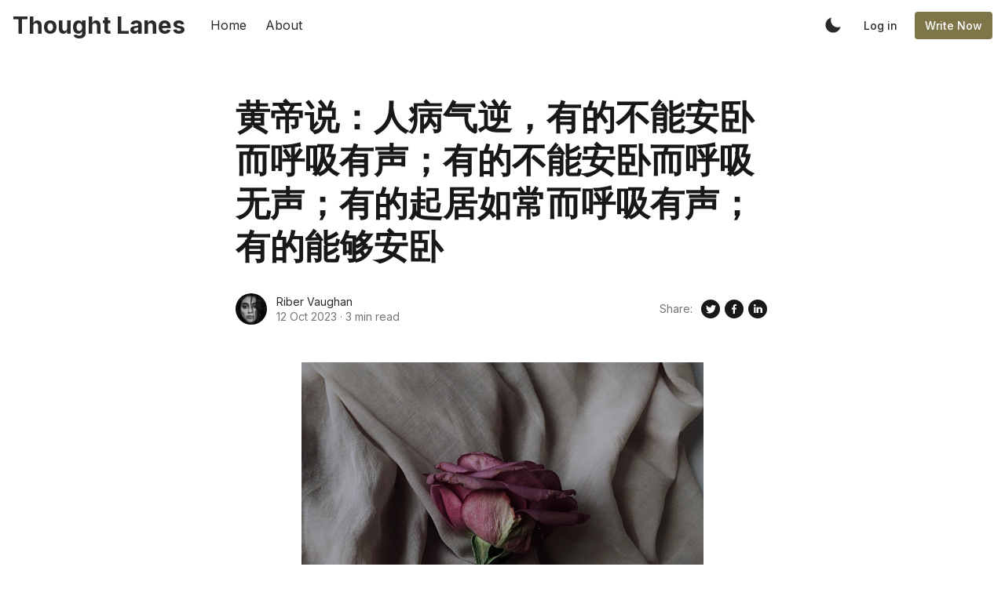

--- FILE ---
content_type: text/html; charset=utf-8
request_url: https://riber-vaughan.thoughtlanes.net/huang-di-shuo-ren-bing-qi-ni-you-de-bu-neng-an-wo-er-hu-xi-you-sheng-you-de-bu-neng-an-wo-er-hu-xi-wu-sheng-you-de-qi-ju-ru-chang-er-hu-xi-you-sheng-you-de-neng-gou-an-wo-1697135510/
body_size: 12751
content:
<!DOCTYPE html>
<!--
    Design by:
    ——————————
        GODO FREDO
        ✉ https://godofredo.ninja
        ✎ @GodoFredoNinja
        ✈ Lima - Perú
-->
<html lang="en">
<head>
    <meta charset="utf-8" />
    <meta http-equiv="X-UA-Compatible" content="IE=edge" />

    <title>黄帝说：人病气逆，有的不能安卧而呼吸有声；有的不能安卧而呼吸无声；有的起居如常而呼吸有声；有的能够安卧</title>

    <meta name="HandheldFriendly" content="True" />
    <meta name="viewport" content="width=device-width, initial-scale=1">

    <script>
        if (localStorage.theme === 'dark' || (!('theme' in localStorage) && window.matchMedia('(prefers-color-scheme: dark)').matches)) {
            document.querySelector('html').classList.add('dark');
        } else {
            document.querySelector('html').classList.remove('dark');
        }
    </script>

    <link rel="preload" href="https://fonts.googleapis.com/css2?family=Inter:wght@400;500;600;700&family=PT+Serif:ital,wght@0,400;0,700;1,400&display=swap" as="style" onload="this.onload=null;this.rel='stylesheet'"/>
    <noscript><link rel="preconnect" href="https://fonts.gstatic.com"><link href="https://fonts.googleapis.com/css2?family=Inter:wght@400;500;600;700&family=PT+Serif:ital,wght@0,400;0,700;1,400&display=swap" rel="stylesheet"></noscript>

    <link rel="stylesheet" type="text/css" href="/assets/styles/main.css?v=e698923c50"/>

    <meta name="referrer" content="no-referrer-when-downgrade" />
    
    <meta property="og:site_name" content="Thought Lanes" />
    <meta property="og:type" content="article" />
    <meta property="og:title" content="黄帝说：人病气逆，有的不能安卧而呼吸有声；有的不能安卧而呼吸无声；有的起居如常而呼吸有声；有的能够安卧" />
    <meta property="og:description" content="제주출장안마 ；有的不能安卧，也不能行动而气喘；有的不能安卧，卧则气喘。是哪些脏腑发病，使之这样呢？我想知道是什麽缘故。岐伯说：不能安卧而呼吸有声的，是阳明经脉之气上逆。足三阳的经脉，从头到足，都是下行的，现在足阳明经脉之气上逆而行，所以呼吸不利而有声。 제주출장안마 ，胃是六腑之海，胃气亦以下行为顺，若阳明经脉之气逆，胃气便不得循常道而下行，所以不能平卧。《下经》曾说：“胃不和则卧不安。”就是这个意思。若起居如常而呼吸有声的，这是由于肺之脉络不顺，络脉不能随着经脉之气上下，故其气留置于经脉而不行于络脉。但络脉生病是比较轻微的，所以虽呼吸不利有声，但起居如常。若不能安卧，卧则气喘的，是由于水气侵犯所致。水气是循着津液流行的道路而流动的。肾是水脏，主持津液，如肾病不能主水，水气上逆而犯肺，则人即不能平卧而气喘。黄帝说：好。 皇帝内经之素问（疟论篇第三十五）       黄帝问道：一般来说， 제주출장마사지 ，他的修作有一定时间，" />
    <meta property="og:url" content="https://thoughtlanes.net/huang-di-shuo-ren-bing-qi-ni-you-de-bu-neng-an-wo-er-hu-xi-you-sheng-you-de-bu-neng-an-wo-er-hu-xi-wu-sheng-you-de-qi-ju-ru-chang-er-hu-xi-you-sheng-you-de-neng-gou-an-wo-1697135510/" />
    <meta property="og:image" content="https://images.unsplash.com/photo-1562252185-16feebe22b25?crop&#x3D;entropy&amp;cs&#x3D;tinysrgb&amp;fit&#x3D;crop&amp;fm&#x3D;jpg&amp;h&#x3D;600&amp;ixid&#x3D;MnwxfDB8MXxyYW5kb218MHx8cGhvdG98fHx8fHwxNjk3MTM1NTI2&amp;ixlib&#x3D;rb-4.0.3&amp;q&#x3D;80&amp;utm_campaign&#x3D;api-credit&amp;utm_medium&#x3D;referral&amp;utm_source&#x3D;unsplash_source&amp;w&#x3D;800" />
    <meta property="article:published_time" content="2023-10-12T18:32:08.000Z" />
    <meta property="article:modified_time" content="2023-10-12T18:32:08.000Z" />
    <meta property="article:publisher" content="https://www.facebook.com/ghost" />
    <meta name="twitter:card" content="summary_large_image" />
    <meta name="twitter:title" content="黄帝说：人病气逆，有的不能安卧而呼吸有声；有的不能安卧而呼吸无声；有的起居如常而呼吸有声；有的能够安卧" />
    <meta name="twitter:description" content="제주출장안마 ；有的不能安卧，也不能行动而气喘；有的不能安卧，卧则气喘。是哪些脏腑发病，使之这样呢？我想知道是什麽缘故。岐伯说：不能安卧而呼吸有声的，是阳明经脉之气上逆。足三阳的经脉，从头到足，都是下行的，现在足阳明经脉之气上逆而行，所以呼吸不利而有声。 제주출장안마 ，胃是六腑之海，胃气亦以下行为顺，若阳明经脉之气逆，胃气便不得循常道而下行，所以不能平卧。《下经》曾说：“胃不和则卧不安。”就是这个意思。若起居如常而呼吸有声的，这是由于肺之脉络不顺，络脉不能随着经脉之气上下，故其气留置于经脉而不行于络脉。但络脉生病是比较轻微的，所以虽呼吸不利有声，但起居如常。若不能安卧，卧则气喘的，是由于水气侵犯所致。水气是循着津液流行的道路而流动的。肾是水脏，主持津液，如肾病不能主水，水气上逆而犯肺，则人即不能平卧而气喘。黄帝说：好。 皇帝内经之素问（疟论篇第三十五）       黄帝问道：一般来说， 제주출장마사지 ，他的修作有一定时间，" />
    <meta name="twitter:url" content="https://thoughtlanes.net/huang-di-shuo-ren-bing-qi-ni-you-de-bu-neng-an-wo-er-hu-xi-you-sheng-you-de-bu-neng-an-wo-er-hu-xi-wu-sheng-you-de-qi-ju-ru-chang-er-hu-xi-you-sheng-you-de-neng-gou-an-wo-1697135510/" />
    <meta name="twitter:image" content="https://images.unsplash.com/photo-1562252185-16feebe22b25?crop&#x3D;entropy&amp;cs&#x3D;tinysrgb&amp;fit&#x3D;crop&amp;fm&#x3D;jpg&amp;h&#x3D;600&amp;ixid&#x3D;MnwxfDB8MXxyYW5kb218MHx8cGhvdG98fHx8fHwxNjk3MTM1NTI2&amp;ixlib&#x3D;rb-4.0.3&amp;q&#x3D;80&amp;utm_campaign&#x3D;api-credit&amp;utm_medium&#x3D;referral&amp;utm_source&#x3D;unsplash_source&amp;w&#x3D;800" />
    <meta name="twitter:label1" content="Written by" />
    <meta name="twitter:data1" content="Riber Vaughan" />
    <meta name="twitter:site" content="@ghost" />
    <meta property="og:image:width" content="800" />
    <meta property="og:image:height" content="600" />
    
    <link rel="alternate" type="application/rss+xml" title="Thought Lanes" href="https://thoughtlanes.net/rss/" />
    <script defer src="https://unpkg.com/@tryghost/portal@~1.22.0/umd/portal.min.js" data-ghost="https://thoughtlanes.net/" crossorigin="anonymous"></script><style id="gh-members-styles">.gh-post-upgrade-cta-content,
.gh-post-upgrade-cta {
    display: flex;
    flex-direction: column;
    align-items: center;
    font-family: -apple-system, BlinkMacSystemFont, 'Segoe UI', Roboto, Oxygen, Ubuntu, Cantarell, 'Open Sans', 'Helvetica Neue', sans-serif;
    text-align: center;
    width: 100%;
    color: #ffffff;
    font-size: 16px;
}

.gh-post-upgrade-cta-content {
    border-radius: 8px;
    padding: 40px 4vw;
}

.gh-post-upgrade-cta h2 {
    color: #ffffff;
    font-size: 28px;
    letter-spacing: -0.2px;
    margin: 0;
    padding: 0;
}

.gh-post-upgrade-cta p {
    margin: 20px 0 0;
    padding: 0;
}

.gh-post-upgrade-cta small {
    font-size: 16px;
    letter-spacing: -0.2px;
}

.gh-post-upgrade-cta a {
    color: #ffffff;
    cursor: pointer;
    font-weight: 500;
    box-shadow: none;
    text-decoration: underline;
}

.gh-post-upgrade-cta a:hover {
    color: #ffffff;
    opacity: 0.8;
    box-shadow: none;
    text-decoration: underline;
}

.gh-post-upgrade-cta a.gh-btn {
    display: block;
    background: #ffffff;
    text-decoration: none;
    margin: 28px 0 0;
    padding: 8px 18px;
    border-radius: 4px;
    font-size: 16px;
    font-weight: 600;
}

.gh-post-upgrade-cta a.gh-btn:hover {
    opacity: 0.92;
}</style>
    <script defer src="/public/cards.min.js?v=e698923c50"></script><style>:root {--ghost-accent-color: #7e7549;}</style>
    <link rel="stylesheet" type="text/css" href="/public/cards.min.css?v=e698923c50">

    
</head>
<body class="is-article">
    <div class="simply-viewport flex flex-col justify-start">
        <header class="header js-header h-16 w-full text-sm flex items-center sticky top-0 z-20">
    <div class="header-wrap mx-auto flex items-center flex-auto px-4 w-full max-w-extreme">
        <div class="header-left mr-5 flex flex-none items-center">
            <a href="https://thoughtlanes.net"
                class="header-logo inline-block leading-none godo-tracking"
                data-event-category="Header"
                data-event-action="Logo"
                data-event-label="Click"
                data-event-non-interaction="true">
                    <span class="text-3xl font-bold text-logo">Thought Lanes</span>
            </a>
        </div>

                

<nav class="header-center mainMenu relative flex items-center pr-5 flex-grow overflow-auto lg:overflow-visible">
    <ul itemscope
        itemtype="http://www.schema.org/SiteNavigationElement"
        class="nav hidden lg:flex whitespace-nowrap">

        <li itemprop="name">
            <a itemprop="url"
                href="https://thoughtlanes.net/"
                class="mainMenu-link godo-tracking h-16 flex items-center p-3 text-base text-header-link hover:text-primary"
                data-event-category="Header"
                data-event-action="Menu"
                data-event-label="Home"
                data-event-non-interaction="true">
                Home
            </a>
        </li>
        <li itemprop="name">
            <a itemprop="url"
                href="https://thoughtlanes.net/about/"
                class="mainMenu-link godo-tracking h-16 flex items-center p-3 text-base text-header-link hover:text-primary"
                data-event-category="Header"
                data-event-action="Menu"
                data-event-label="About"
                data-event-non-interaction="true">
                About
            </a>
        </li>


    </ul>
</nav>



        <div class="header-right flex-none flex justify-end items-center">
            <a role="button" class="js-dark-mode button is-white items-center mr-2" aria-label="Dark and Light Mode">
                <svg class="icon icon--moon m-0" style="margin-right:calc(-0.5em - 1px)"><use xlink:href="#icon-moon"></use></svg>
                <svg class="icon icon--sunny m-0 hidden" style="margin-left:calc(-0.5em - 1px)"><use xlink:href="#icon-sunny"></use></svg>
            </a>

            <a href="javascript:;"
                role="button"
                aria-label="Toggle Search"
                class="js-modal-button godo-tracking hidden button is-white mr-2"
                data-target="modal-search"
                aria-haspopup="true"
                data-event-category="Header"
                data-event-action="Search"
                data-event-label="Click"
                data-event-non-interaction="true">
                <svg class="icon icon--search"><use xlink:href="#icon-search"></use></svg>
            </a>

            
<a class="button is-white mr-2 text-sm font-medium hidden md:flex" href="/ghost/#/signin">Log in</a>
<a class="button is-primary text-sm font-medium hidden md:flex" href="/ghost/#/signup/3fde">Write Now</a>



            <a href="javascript:;" role="button" aria-label="Show Navigation Menu" class="js-menu-toggle menu-burger button is-white relative lg:hidden"><span></span><span></span><span></span></a>
        </div>
    </div>
</header>

<div class="nav-mob fixed inset-0 pt-16 header-bg h-screen z-10 w-full text-center overflow-y-auto lg:hidden">
    <div class="nav-mob-wrap absolute inset-0 top-16 pt-5 flex flex-col">

        
        <div class="py-4 flex justify-center md:hidden">
            <a data-portal="signin" class="button mr-2 is-black text-sm font-medium" href="#">Log in</a>
            <a data-portal="account/plans" class="button is-primary text-sm font-medium" href="#">Subscribe</a>
        </div>
        


        <div class="py-4 flex-auto">

<ul>
    <li>
        <a href="https://thoughtlanes.net/" class="block px-5 py-2 font-medium text-22 leading-tight">Home</a>
    </li>
    <li>
        <a href="https://thoughtlanes.net/about/" class="block px-5 py-2 font-medium text-22 leading-tight">About</a>
    </li>
</ul>

</div>

        <div class="js-social-media social-media nav-mob-social-media social-media is-inline py-4">
    <a class="godo-tracking p-2 inline-block hover:opacity-70"
        data-event-category="Header"
        data-event-action="Social"
        data-event-label="Facebook"
        data-event-non-interaction="true"
        title="Facebook ghost"
        aria-label="Facebook ghost"
        href="https://www.facebook.com/ghost"
        target="_blank"
        rel="noopener noreferrer">
        <svg class="icon icon--facebook"><use xlink:href="#icon-facebook"></use></svg>
    </a>

    <a class="godo-tracking p-2 inline-block hover:opacity-70"
        data-event-category="Header"
        data-event-action="Social"
        data-event-label="Twitter"
        data-event-non-interaction="true"
        title="Twitter @ghost"
        aria-label="Twitter @ghost"
        href="https://twitter.com/ghost"
        target="_blank"
        rel="noopener noreferrer">
        <svg class="icon icon--twitter"><use xlink:href="#icon-twitter"></use></svg>
    </a>
</div>    </div>
</div>

        

        <main class="simply-main relative min-h-lg">



<article class="post py-vmin8 relative">
    <header class="post-header godo-canvas">
        
<h1 class="post-title text-32 md:text-4xl lg:text-44 text-title leading-tight">黄帝说：人病气逆，有的不能安卧而呼吸有声；有的不能安卧而呼吸无声；有的起居如常而呼吸有声；有的能够安卧</h1>


<div class="post-share flex flex-col md:flex-row mt-8">
    <div class="hh flex items-center flex-auto relative leading-snug z-4">

    <ul class="flex flex-wrap flex-none mr-3 -space-x-2">
        <li>
            <a href="/author/riber-vaughan/" title="Go to the profile of Riber Vaughan">
                <img class="object-cover rounded-full h-10 w-10"
                    src="https://images.unsplash.com/photo-1587677171791-8b93c752999b?crop&#x3D;entropy&amp;cs&#x3D;tinysrgb&amp;fit&#x3D;crop&amp;fm&#x3D;jpg&amp;h&#x3D;400&amp;ixid&#x3D;MnwxfDB8MXxyYW5kb218MHx8ZmFjZXx8fHx8fDE2OTY3NzA1NDA&amp;ixlib&#x3D;rb-4.0.3&amp;q&#x3D;80&amp;utm_campaign&#x3D;api-credit&amp;utm_medium&#x3D;referral&amp;utm_source&#x3D;unsplash_source&amp;w&#x3D;400"
                    alt="Go to the profile of  Riber Vaughan"
                    width="36"
                    height="36"
                />
            </a>
        </li>
    </ul>

    <div class="flex-auto overflow-hidden">
        <div class="hh-author-name text-sm truncate">
        <a href="https://riber-vaughan.thoughtlanes.net/author/riber-vaughan/">Riber Vaughan</a>
        </div>

        <div class="hh-date flex items-center text-gray-500 text-sm">
    <time class="datetime capitalize" datetime="2023-10-12" title="Updated 12 Oct 2023">12 Oct 2023</time>
    <span class="bull mx-1">·</span>
    <span class="readingTime cursor-default" title="3 min read">3 min read</span>
    
</div>    </div>
</div>
    <aside class="post-shasre text-title flex items-center flex-none order-first mb-6 md:mb-0 md:order-none">
    <span class="share-label text-gray-500 text-sm mr-2">Share:</span>
    <a href="https://twitter.com/share?text=%E9%BB%84%E5%B8%9D%E8%AF%B4%EF%BC%9A%E4%BA%BA%E7%97%85%E6%B0%94%E9%80%86%EF%BC%8C%E6%9C%89%E7%9A%84%E4%B8%8D%E8%83%BD%E5%AE%89%E5%8D%A7%E8%80%8C%E5%91%BC%E5%90%B8%E6%9C%89%E5%A3%B0%EF%BC%9B%E6%9C%89%E7%9A%84%E4%B8%8D%E8%83%BD%E5%AE%89%E5%8D%A7%E8%80%8C%E5%91%BC%E5%90%B8%E6%97%A0%E5%A3%B0%EF%BC%9B%E6%9C%89%E7%9A%84%E8%B5%B7%E5%B1%85%E5%A6%82%E5%B8%B8%E8%80%8C%E5%91%BC%E5%90%B8%E6%9C%89%E5%A3%B0%EF%BC%9B%E6%9C%89%E7%9A%84%E8%83%BD%E5%A4%9F%E5%AE%89%E5%8D%A7&amp;url=https://riber-vaughan.thoughtlanes.net/huang-di-shuo-ren-bing-qi-ni-you-de-bu-neng-an-wo-er-hu-xi-you-sheng-you-de-bu-neng-an-wo-er-hu-xi-wu-sheng-you-de-qi-ju-ru-chang-er-hu-xi-you-sheng-you-de-neng-gou-an-wo-1697135510/"
        target="_blank"
        rel="noopener noreferrer"
        class="godo-tracking"
        title="Share on Twitter"
        aria-label="Share on Twitter"
        data-event-category="Article"
        data-event-action="Share"
        data-event-label="Header - Twitter"
        data-event-non-interaction="true">
        <svg width="30" height="30" class="fill-current"><path fill-rule="evenodd" clip-rule="evenodd" d="M15 27a12 12 0 1 0 0-24 12 12 0 0 0 0 24zm4.95-16.17a2.67 2.67 0 0 0-4.6 1.84c0 .2.03.41.05.62a7.6 7.6 0 0 1-5.49-2.82 3 3 0 0 0-.38 1.34c.02.94.49 1.76 1.2 2.23a2.53 2.53 0 0 1-1.2-.33v.04c0 1.28.92 2.36 2.14 2.62-.23.05-.46.08-.71.1l-.21-.02-.27-.03a2.68 2.68 0 0 0 2.48 1.86A5.64 5.64 0 0 1 9 19.38a7.62 7.62 0 0 0 4.1 1.19c4.9 0 7.58-4.07 7.57-7.58v-.39c.52-.36.97-.83 1.33-1.38-.48.23-1 .37-1.53.43.56-.33.96-.86 1.15-1.48-.5.31-1.07.53-1.67.66z"/></svg>
    </a>
    <a href="https://www.facebook.com/sharer/sharer.php?u=https://riber-vaughan.thoughtlanes.net/huang-di-shuo-ren-bing-qi-ni-you-de-bu-neng-an-wo-er-hu-xi-you-sheng-you-de-bu-neng-an-wo-er-hu-xi-wu-sheng-you-de-qi-ju-ru-chang-er-hu-xi-you-sheng-you-de-neng-gou-an-wo-1697135510/"
        target="_blank"
        rel="noopener noreferrer"
        class="godo-tracking"
        title="Share on Facebook"
        aria-label="Share on Facebook"
        data-event-category="Article"
        data-event-action="Share"
        data-event-label="Header - Facebook"
        data-event-non-interaction="true">
        <svg width="30" height="30" viewBox="0 0 30 30" class="fill-current"><path fill-rule="evenodd" clip-rule="evenodd" d="M15 27a12 12 0 1 0 0-24 12 12 0 0 0 0 24zm-1.23-6.03V15.6H12v-2.15h1.77v-1.6C13.77 10 14.85 9 16.42 9c.75 0 1.4.06 1.58.08v1.93h-1.09c-.85 0-1.02.43-1.02 1.05v1.38h2.04l-.27 2.15H15.9V21l-2.13-.03z"/></svg>
    </a>
    <a href="https://www.linkedin.com/shareArticle?mini=true&url=https://riber-vaughan.thoughtlanes.net/huang-di-shuo-ren-bing-qi-ni-you-de-bu-neng-an-wo-er-hu-xi-you-sheng-you-de-bu-neng-an-wo-er-hu-xi-wu-sheng-you-de-qi-ju-ru-chang-er-hu-xi-you-sheng-you-de-neng-gou-an-wo-1697135510/&amp;title=%E9%BB%84%E5%B8%9D%E8%AF%B4%EF%BC%9A%E4%BA%BA%E7%97%85%E6%B0%94%E9%80%86%EF%BC%8C%E6%9C%89%E7%9A%84%E4%B8%8D%E8%83%BD%E5%AE%89%E5%8D%A7%E8%80%8C%E5%91%BC%E5%90%B8%E6%9C%89%E5%A3%B0%EF%BC%9B%E6%9C%89%E7%9A%84%E4%B8%8D%E8%83%BD%E5%AE%89%E5%8D%A7%E8%80%8C%E5%91%BC%E5%90%B8%E6%97%A0%E5%A3%B0%EF%BC%9B%E6%9C%89%E7%9A%84%E8%B5%B7%E5%B1%85%E5%A6%82%E5%B8%B8%E8%80%8C%E5%91%BC%E5%90%B8%E6%9C%89%E5%A3%B0%EF%BC%9B%E6%9C%89%E7%9A%84%E8%83%BD%E5%A4%9F%E5%AE%89%E5%8D%A7"
        target="_blank"
        rel="noopener noreferrer"
        class="godo-trackin"
        title="Share on Linkedin"
        aria-label="Share on Linkedin"
        data-event-category="Article"
        data-event-action="Linkedin"
        data-event-label="Header - Linkedin"
        data-event-non-interaction="true">
        <svg width="30" height="30" class="fill-current"><path fill-rule="evenodd" clip-rule="evenodd" d="M27 15a12 12 0 1 1-24 0 12 12 0 0 1 24 0zm-14.61 5v-7.42h-2.26V20h2.26zm-1.13-8.44c.79 0 1.28-.57 1.28-1.28-.02-.73-.5-1.28-1.26-1.28-.78 0-1.28.55-1.28 1.28 0 .71.49 1.28 1.25 1.28h.01zM15.88 20h-2.5s.04-6.5 0-7.17h2.5v1.02l-.02.02h.02v-.02a2.5 2.5 0 0 1 2.25-1.18c1.64 0 2.87 1.02 2.87 3.22V20h-2.5v-3.83c0-.97-.36-1.62-1.26-1.62-.69 0-1.1.44-1.28.87-.06.15-.08.36-.08.58v4z"/></svg>
    </a>

    <a href="whatsapp://send?text=https://riber-vaughan.thoughtlanes.net/huang-di-shuo-ren-bing-qi-ni-you-de-bu-neng-an-wo-er-hu-xi-you-sheng-you-de-bu-neng-an-wo-er-hu-xi-wu-sheng-you-de-qi-ju-ru-chang-er-hu-xi-you-sheng-you-de-neng-gou-an-wo-1697135510/"
        target="_blank"
        rel="noopener noreferrer"
        class="godo-tracking button is-black rounded-full text-xs w-6 h-6 md:hidden"
        aria-label="Share on WhatSapp"
        data-event-category="Article"
        data-event-action="Share"
        data-event-label="Header - Whatsapp"
        data-event-non-interaction="true">
        <svg class="icon"><use xlink:href="#icon-whatsapp"></use></svg>
    </a>
</aside></div>
        <figure class="post-image block mt-12">
    <img class="mx-auto simply-zoom"
        srcset="https://images.unsplash.com/photo-1562252185-16feebe22b25?crop&#x3D;entropy&amp;cs&#x3D;tinysrgb&amp;fit&#x3D;crop&amp;fm&#x3D;jpg&amp;h&#x3D;600&amp;ixid&#x3D;MnwxfDB8MXxyYW5kb218MHx8cGhvdG98fHx8fHwxNjk3MTM1NTI2&amp;ixlib&#x3D;rb-4.0.3&amp;q&#x3D;80&amp;utm_campaign&#x3D;api-credit&amp;utm_medium&#x3D;referral&amp;utm_source&#x3D;unsplash_source&amp;w&#x3D;800 300w,
                https://images.unsplash.com/photo-1562252185-16feebe22b25?crop&#x3D;entropy&amp;cs&#x3D;tinysrgb&amp;fit&#x3D;crop&amp;fm&#x3D;jpg&amp;h&#x3D;600&amp;ixid&#x3D;MnwxfDB8MXxyYW5kb218MHx8cGhvdG98fHx8fHwxNjk3MTM1NTI2&amp;ixlib&#x3D;rb-4.0.3&amp;q&#x3D;80&amp;utm_campaign&#x3D;api-credit&amp;utm_medium&#x3D;referral&amp;utm_source&#x3D;unsplash_source&amp;w&#x3D;800 600w,
                https://images.unsplash.com/photo-1562252185-16feebe22b25?crop&#x3D;entropy&amp;cs&#x3D;tinysrgb&amp;fit&#x3D;crop&amp;fm&#x3D;jpg&amp;h&#x3D;600&amp;ixid&#x3D;MnwxfDB8MXxyYW5kb218MHx8cGhvdG98fHx8fHwxNjk3MTM1NTI2&amp;ixlib&#x3D;rb-4.0.3&amp;q&#x3D;80&amp;utm_campaign&#x3D;api-credit&amp;utm_medium&#x3D;referral&amp;utm_source&#x3D;unsplash_source&amp;w&#x3D;800 1000w,
                https://images.unsplash.com/photo-1562252185-16feebe22b25?crop&#x3D;entropy&amp;cs&#x3D;tinysrgb&amp;fit&#x3D;crop&amp;fm&#x3D;jpg&amp;h&#x3D;600&amp;ixid&#x3D;MnwxfDB8MXxyYW5kb218MHx8cGhvdG98fHx8fHwxNjk3MTM1NTI2&amp;ixlib&#x3D;rb-4.0.3&amp;q&#x3D;80&amp;utm_campaign&#x3D;api-credit&amp;utm_medium&#x3D;referral&amp;utm_source&#x3D;unsplash_source&amp;w&#x3D;800 2000w"
        sizes="(max-width: 400px) 300px,(max-width: 730px) 600px, (max-width: 1600px) 100vw"
        src="https://images.unsplash.com/photo-1562252185-16feebe22b25?crop&#x3D;entropy&amp;cs&#x3D;tinysrgb&amp;fit&#x3D;crop&amp;fm&#x3D;jpg&amp;h&#x3D;600&amp;ixid&#x3D;MnwxfDB8MXxyYW5kb218MHx8cGhvdG98fHx8fHwxNjk3MTM1NTI2&amp;ixlib&#x3D;rb-4.0.3&amp;q&#x3D;80&amp;utm_campaign&#x3D;api-credit&amp;utm_medium&#x3D;referral&amp;utm_source&#x3D;unsplash_source&amp;w&#x3D;800"
        alt="黄帝说：人病气逆，有的不能安卧而呼吸有声；有的不能安卧而呼吸无声；有的起居如常而呼吸有声；有的能够安卧"
        width="1200"
        height="628"
    />
    
</figure>
    </header>

    <section id="post-body" class="post-body godo-canvas mx-auto relative font-serif"><p><a href="http://budtrader.com/arcade/members/alloywall62/activity/4274181/">제주출장안마</a> ；有的不能安卧，也不能行动而气喘；有的不能安卧，卧则气喘。是哪些脏腑发病，使之这样呢？我想知道是什麽缘故。岐伯说：不能安卧而呼吸有声的，是阳明经脉之气上逆。足三阳的经脉，从头到足，都是下行的，现在足阳明经脉之气上逆而行，所以呼吸不利而有声。 <a href="https://rentry.co/a24cd">제주출장안마</a> ，胃是六腑之海，胃气亦以下行为顺，若阳明经脉之气逆，胃气便不得循常道而下行，所以不能平卧。《下经》曾说：“胃不和则卧不安。”就是这个意思。若起居如常而呼吸有声的，这是由于肺之脉络不顺，络脉不能随着经脉之气上下，故其气留置于经脉而不行于络脉。但络脉生病是比较轻微的，所以虽呼吸不利有声，但起居如常。若不能安卧，卧则气喘的，是由于水气侵犯所致。水气是循着津液流行的道路而流动的。肾是水脏，主持津液，如肾病不能主水，水气上逆而犯肺，则人即不能平卧而气喘。黄帝说：好。<br>皇帝内经之素问（疟论篇第三十五）<br>      黄帝问道：一般来说， <a href="https://click4r.com/posts/g/12357400/">제주출장마사지</a> ，他的修作有一定时间，这是什麽道理？岐伯回答说：疟疾开始发作的时候，先起于毫毛竖立，继而四体不舒，欲的引伸，呵欠连连，乃至寒冷发抖，下颌鼓动，腰脊疼痛；及至寒冷过去，便是全身内外发热，头痛有如破裂，口渴喜欢冷饮。<br>     黄帝道：这是什麽原因引起的？请说明它的道理。岐伯说：这是由于阴阳上下相争，虚实交替而作， <a href="https://hoffmann-martinez-2.hubstack.net/huang-di-shuo-yi-shang-suo-shuo-cong-wen-zhen-zhong-ke-yi-liao-jie-zhi-yu-wang-zhen-ke-jian-you-shi-zen-yang-de-ni-qi-bo-shuo-wu-zang-liu-fu-zai-mian-bu-ge-you-suo-shu-bu-wei-1697128214">제주출장마사지</a> 。阳气并入于阴分，使阴气实而阳气虚，阳明经气虚，就寒冷发抖乃至两颌鼓动；太阳经气虚便腰背头项疼痛；三阳经气都虚，则阴气更胜，阴气胜则骨节寒冷而疼痛，寒从内生，所以内外都觉寒冷。如阴气并入阳分，则阳气实而阴气虚。 <a href="https://ide.geeksforgeeks.org/tryit.php/343af49f-d220-4ae9-b67a-8685ed8b1007">제주출장안마</a> ，阳盛就发生外热；阴主内，阴虚就发生内热，因此外内都发热，热甚的时候就气喘口渴，所以喜欢冷饮。这都是由于夏天伤于暑气，热气过盛，并留藏于皮肤之内，肠胃之外，亦即荣气居留的所在。由于暑热内伏，使人汗孔疏松，腠理开泄，一遇秋凉，汗出而感受风邪，或者由于洗澡时感受水气，风邪水气停留于皮肤之内，与卫气相合并居于卫气流行的所在；而卫气白天行于阳分，夜里行于</p></section>

<footer class="post-footer godo-canvas pt-10">
    
    <aside class="post-shasre text-title flex items-center flex-none md:justify-end ">
    <span class="share-label text-gray-500 text-sm mr-2">Share:</span>
    <a href="https://twitter.com/share?text=%E9%BB%84%E5%B8%9D%E8%AF%B4%EF%BC%9A%E4%BA%BA%E7%97%85%E6%B0%94%E9%80%86%EF%BC%8C%E6%9C%89%E7%9A%84%E4%B8%8D%E8%83%BD%E5%AE%89%E5%8D%A7%E8%80%8C%E5%91%BC%E5%90%B8%E6%9C%89%E5%A3%B0%EF%BC%9B%E6%9C%89%E7%9A%84%E4%B8%8D%E8%83%BD%E5%AE%89%E5%8D%A7%E8%80%8C%E5%91%BC%E5%90%B8%E6%97%A0%E5%A3%B0%EF%BC%9B%E6%9C%89%E7%9A%84%E8%B5%B7%E5%B1%85%E5%A6%82%E5%B8%B8%E8%80%8C%E5%91%BC%E5%90%B8%E6%9C%89%E5%A3%B0%EF%BC%9B%E6%9C%89%E7%9A%84%E8%83%BD%E5%A4%9F%E5%AE%89%E5%8D%A7&amp;url=https://riber-vaughan.thoughtlanes.net/huang-di-shuo-ren-bing-qi-ni-you-de-bu-neng-an-wo-er-hu-xi-you-sheng-you-de-bu-neng-an-wo-er-hu-xi-wu-sheng-you-de-qi-ju-ru-chang-er-hu-xi-you-sheng-you-de-neng-gou-an-wo-1697135510/"
        target="_blank"
        rel="noopener noreferrer"
        class="godo-tracking"
        title="Share on Twitter"
        aria-label="Share on Twitter"
        data-event-category="Article"
        data-event-action="Share"
        data-event-label="Footer - Twitter"
        data-event-non-interaction="true">
        <svg width="30" height="30" class="fill-current"><path fill-rule="evenodd" clip-rule="evenodd" d="M15 27a12 12 0 1 0 0-24 12 12 0 0 0 0 24zm4.95-16.17a2.67 2.67 0 0 0-4.6 1.84c0 .2.03.41.05.62a7.6 7.6 0 0 1-5.49-2.82 3 3 0 0 0-.38 1.34c.02.94.49 1.76 1.2 2.23a2.53 2.53 0 0 1-1.2-.33v.04c0 1.28.92 2.36 2.14 2.62-.23.05-.46.08-.71.1l-.21-.02-.27-.03a2.68 2.68 0 0 0 2.48 1.86A5.64 5.64 0 0 1 9 19.38a7.62 7.62 0 0 0 4.1 1.19c4.9 0 7.58-4.07 7.57-7.58v-.39c.52-.36.97-.83 1.33-1.38-.48.23-1 .37-1.53.43.56-.33.96-.86 1.15-1.48-.5.31-1.07.53-1.67.66z"/></svg>
    </a>
    <a href="https://www.facebook.com/sharer/sharer.php?u=https://riber-vaughan.thoughtlanes.net/huang-di-shuo-ren-bing-qi-ni-you-de-bu-neng-an-wo-er-hu-xi-you-sheng-you-de-bu-neng-an-wo-er-hu-xi-wu-sheng-you-de-qi-ju-ru-chang-er-hu-xi-you-sheng-you-de-neng-gou-an-wo-1697135510/"
        target="_blank"
        rel="noopener noreferrer"
        class="godo-tracking"
        title="Share on Facebook"
        aria-label="Share on Facebook"
        data-event-category="Article"
        data-event-action="Share"
        data-event-label="Footer - Facebook"
        data-event-non-interaction="true">
        <svg width="30" height="30" viewBox="0 0 30 30" class="fill-current"><path fill-rule="evenodd" clip-rule="evenodd" d="M15 27a12 12 0 1 0 0-24 12 12 0 0 0 0 24zm-1.23-6.03V15.6H12v-2.15h1.77v-1.6C13.77 10 14.85 9 16.42 9c.75 0 1.4.06 1.58.08v1.93h-1.09c-.85 0-1.02.43-1.02 1.05v1.38h2.04l-.27 2.15H15.9V21l-2.13-.03z"/></svg>
    </a>
    <a href="https://www.linkedin.com/shareArticle?mini=true&url=https://riber-vaughan.thoughtlanes.net/huang-di-shuo-ren-bing-qi-ni-you-de-bu-neng-an-wo-er-hu-xi-you-sheng-you-de-bu-neng-an-wo-er-hu-xi-wu-sheng-you-de-qi-ju-ru-chang-er-hu-xi-you-sheng-you-de-neng-gou-an-wo-1697135510/&amp;title=%E9%BB%84%E5%B8%9D%E8%AF%B4%EF%BC%9A%E4%BA%BA%E7%97%85%E6%B0%94%E9%80%86%EF%BC%8C%E6%9C%89%E7%9A%84%E4%B8%8D%E8%83%BD%E5%AE%89%E5%8D%A7%E8%80%8C%E5%91%BC%E5%90%B8%E6%9C%89%E5%A3%B0%EF%BC%9B%E6%9C%89%E7%9A%84%E4%B8%8D%E8%83%BD%E5%AE%89%E5%8D%A7%E8%80%8C%E5%91%BC%E5%90%B8%E6%97%A0%E5%A3%B0%EF%BC%9B%E6%9C%89%E7%9A%84%E8%B5%B7%E5%B1%85%E5%A6%82%E5%B8%B8%E8%80%8C%E5%91%BC%E5%90%B8%E6%9C%89%E5%A3%B0%EF%BC%9B%E6%9C%89%E7%9A%84%E8%83%BD%E5%A4%9F%E5%AE%89%E5%8D%A7"
        target="_blank"
        rel="noopener noreferrer"
        class="godo-trackin"
        title="Share on Linkedin"
        aria-label="Share on Linkedin"
        data-event-category="Article"
        data-event-action="Linkedin"
        data-event-label="Footer - Linkedin"
        data-event-non-interaction="true">
        <svg width="30" height="30" class="fill-current"><path fill-rule="evenodd" clip-rule="evenodd" d="M27 15a12 12 0 1 1-24 0 12 12 0 0 1 24 0zm-14.61 5v-7.42h-2.26V20h2.26zm-1.13-8.44c.79 0 1.28-.57 1.28-1.28-.02-.73-.5-1.28-1.26-1.28-.78 0-1.28.55-1.28 1.28 0 .71.49 1.28 1.25 1.28h.01zM15.88 20h-2.5s.04-6.5 0-7.17h2.5v1.02l-.02.02h.02v-.02a2.5 2.5 0 0 1 2.25-1.18c1.64 0 2.87 1.02 2.87 3.22V20h-2.5v-3.83c0-.97-.36-1.62-1.26-1.62-.69 0-1.1.44-1.28.87-.06.15-.08.36-.08.58v4z"/></svg>
    </a>

    <a href="whatsapp://send?text=https://riber-vaughan.thoughtlanes.net/huang-di-shuo-ren-bing-qi-ni-you-de-bu-neng-an-wo-er-hu-xi-you-sheng-you-de-bu-neng-an-wo-er-hu-xi-wu-sheng-you-de-qi-ju-ru-chang-er-hu-xi-you-sheng-you-de-neng-gou-an-wo-1697135510/"
        target="_blank"
        rel="noopener noreferrer"
        class="godo-tracking button is-black rounded-full text-xs w-6 h-6 md:hidden"
        aria-label="Share on WhatSapp"
        data-event-category="Article"
        data-event-action="Share"
        data-event-label="Footer - Whatsapp"
        data-event-non-interaction="true">
        <svg class="icon"><use xlink:href="#icon-whatsapp"></use></svg>
    </a>
</aside>
    
</footer></article>



</main>

        <footer class="footer-light py-10 lg:pt-16 text-center lg:text-left bg-gray-150">
    <div class="mx-auto max-w-extreme px-4">
        <div class="flex flex-col lg:flex-row justify-between">
            <div class="footer-copy text-sm order-3 mt-8 flex-none lg:text-left lg:order-none lg:mt-0">
                &copy; 2026 Thought Lanes. All rights reserved.
                <div class="mt-2">
                    Design with
                    <svg class="icon animated infinite pulse" style="color:red;width:15px"><use xlink:href="#icon-heart"></use></svg>
                    by
                    <a href="https://godofredo.ninja" class="hover:text-primary" title="Developer FullStack.">@GodoFredoNinja</a>
                </div>
            </div>

            <div class="mx-8">
<nav class="menu-secondary">
    <ul itemscope itemtype="http://www.schema.org/SiteNavigationElement" role="menu">

        <li itemprop="name" role="menuitem" class="inline-block ">
            <a itemprop="url" href="#/portal/"
                class="godo-tracking hover:text-primary font-medium p-2 inline-block"
                data-event-category="Footer"
                data-event-action="Menu"
                data-event-label="Sign up"
                data-event-non-interaction="true">Sign up</a>
        </li>

    </ul>
</nav>

</div>

            <div class="js-social-media social-media footer-social-media mt-8 flex-none lg:mt-0 is-inline">
    <a class="godo-tracking p-2 inline-block hover:opacity-70"
        data-event-category="Header"
        data-event-action="Social"
        data-event-label="Facebook"
        data-event-non-interaction="true"
        title="Facebook ghost"
        aria-label="Facebook ghost"
        href="https://www.facebook.com/ghost"
        target="_blank"
        rel="noopener noreferrer">
        <svg class="icon icon--facebook"><use xlink:href="#icon-facebook"></use></svg>
    </a>

    <a class="godo-tracking p-2 inline-block hover:opacity-70"
        data-event-category="Header"
        data-event-action="Social"
        data-event-label="Twitter"
        data-event-non-interaction="true"
        title="Twitter @ghost"
        aria-label="Twitter @ghost"
        href="https://twitter.com/ghost"
        target="_blank"
        rel="noopener noreferrer">
        <svg class="icon icon--twitter"><use xlink:href="#icon-twitter"></use></svg>
    </a>
</div>
        </div>

    </div>
</footer>

        

        
    </div>

    <div id="modal-search" class="js-modal modal search flex flex-col flex-wrap items-center fixed inset-0 z-50">
    <div class="absolute inset-0 bg-modal bg-opacity-60 js-modal-close"></div>

    <div class="button is-black is-circle absolute js-modal-close z-3 lg:hidden" style="top:5px;right:5px">
        <svg class="icon"><use xlink:href="#icon-close"></use></svg>
    </div>

    <div class="modal-content relative z-2 max-w-2xl w-full pt-vw6 px-5 pb-5">
        <div class="search-wrap bg-blank rounded-md shadow-sm">
            <form class="search-form flex w-full items-center text-base px-3 h-12">
                <svg class="icon icon--search"><use xlink:href="#icon-search"></use></svg>
                <input id="search-field" class="w-full is-medium" type="text" placeholder="Search..." aria-label="Search box"/>
            </form>
            <span class="js-search-message search-message text-sm p-2 text-gray-500 leading-none hidden">No results found</span>
            <ul id="search-results" class="search-results mx-auto w-full leading-none overflow-auto"></ul>
        </div>
        <div class="justify-end text-xs leading-none text-white mt-2 hidden md:flex opacity-80">
            <div class=""><span class="p-1 rounded bg-orange inline-block">↑</span> <span class="p-1 rounded bg-orange inline-block">↓</span> Navigate up/down</div>
            <div class="ml-3"><span class="p-1 rounded bg-orange inline-block">Enter</span> Go to article</div>
            <div class="ml-3"><span class="p-1 rounded bg-orange inline-block">Esc</span> Close search</div>
        </div>
    </div>
</div>
    <div class="loadingBar top-0 fixed right-0 left-0 hidden"></div>

    <svg aria-hidden="true" style="position:absolute;width:0;height:0" xmlns="http://www.w3.org/2000/svg" overflow="hidden"><defs><symbol id="icon-link" viewBox="0 0 32 32"><path stroke-linejoin="round" stroke-linecap="round" stroke-width="2.25" d="M13 22H9a6 6 0 110-12h4m6 0h4a6 6 0 110 12h-4m-8.794-6H21.92"/></symbol><symbol id="icon-map" viewBox="0 0 32 32"><path stroke-linejoin="round" stroke-linecap="round" stroke-width="2" d="M28 4L4 15.009h12.5a.5.5 0 01.5.5V28z"/></symbol><symbol id="icon-checkmark" viewBox="0 0 27 32"><path d="M13.333 27.111c6.136 0 11.111-4.974 11.111-11.111S19.47 4.889 13.333 4.889C7.197 4.889 2.222 9.863 2.222 16s4.974 11.111 11.111 11.111zm0 2.222C5.969 29.333 0 23.364 0 16S5.969 2.667 13.333 2.667 26.666 8.636 26.666 16s-5.969 13.333-13.333 13.333zm-1.592-10.398l-4.289-4.287-1.571 1.573 5.861 5.857 9.421-9.443-1.573-1.569-7.849 7.868z"/></symbol><symbol id="icon-sunny" viewBox="0 0 32 32"><path d="M16 24.188a.963.963 0 00-.963.962v2.887a.963.963 0 001.925 0V25.15a.963.963 0 00-.963-.962zM16 3a.963.963 0 00-.963.962v2.887a.963.963 0 001.925 0V3.961a.963.963 0 00-.963-.962zM7.813 16a.963.963 0 00-.963-.963H3.962a.963.963 0 000 1.925H6.85a.963.963 0 00.963-.963zm20.225-.963h-2.887a.963.963 0 000 1.925h2.887a.963.963 0 000-1.926zM9.531 21.506c-.256 0-.5.1-.681.281l-2.044 2.044c-.181.181-.281.425-.281.681a.96.96 0 00.962.962c.256 0 .5-.1.681-.281l2.044-2.044a.966.966 0 000-1.363.96.96 0 00-.681-.281zm12.938-11.012c.256 0 .5-.1.681-.281l2.044-2.044c.181-.181.281-.425.281-.681a.96.96 0 00-.962-.962c-.256 0-.5.1-.681.281l-2.044 2.044c-.181.181-.281.425-.281.681a.96.96 0 00.962.962zm-14.3-3.688c-.181-.181-.425-.281-.681-.281a.96.96 0 00-.962.962c0 .256.1.5.281.681l2.044 2.044c.181.181.425.281.681.281a.96.96 0 00.962-.962c0-.256-.1-.5-.281-.681L8.169 6.806zM23.15 21.788c-.181-.181-.425-.281-.681-.281s-.5.1-.681.281a.966.966 0 000 1.363l2.044 2.044c.181.181.425.281.681.281a.96.96 0 00.962-.962c0-.256-.1-.5-.281-.681l-2.044-2.044zM16 10c-3.306 0-6 2.694-6 6s2.694 6 6 6 6-2.694 6-6-2.694-6-6-6z"/></symbol><symbol id="icon-moon" viewBox="0 0 32 32"><path d="M12.188 7.813c0-1.644.331-3.206.931-4.631-5.7 1.381-9.931 6.513-9.931 12.631 0 7.175 5.825 13 13 13 6.119 0 11.25-4.231 12.631-9.931-1.425.6-2.994.931-4.631.931-6.625 0-12-5.375-12-12z"/></symbol><symbol id="icon-arrow" viewBox="0 0 32 32"><path d="M5.313 17.336h16.232l-7.481 7.481 1.937 1.87 10.688-10.688L16.001 5.311l-1.87 1.87 7.414 7.481H5.313v2.672z"/></symbol><symbol id="icon-close" viewBox="0 0 32 32"><path d="M25.313 8.55l-1.862-1.862-7.45 7.45-7.45-7.45L6.689 8.55l7.45 7.45-7.45 7.45 1.862 1.862 7.45-7.45 7.45 7.45 1.862-1.862-7.45-7.45z"/></symbol><symbol id="icon-comments" viewBox="0 0 32 32"><path d="M26.938 20.038c0-.275.075-.538.206-.762.038-.069.087-.131.131-.194A10.132 10.132 0 0029 13.438C29.019 7.675 24.156 3 18.144 3 12.9 3 8.525 6.569 7.5 11.306c-.15.694-.231 1.4-.231 2.138 0 5.769 4.675 10.569 10.688 10.569.956 0 2.244-.288 2.95-.481s1.406-.45 1.587-.519a1.644 1.644 0 011.212.019l3.544 1.256s.15.063.244.063c.275 0 .5-.219.5-.5a.805.805 0 00-.031-.169l-1.025-3.644z"/><path d="M19.906 24.531c-.225.063-.512.131-.825.2-.656.137-1.494.281-2.125.281-6.012 0-10.688-4.8-10.688-10.569 0-.412.044-.938.094-1.338.037-.269.081-.537.144-.8.063-.281.138-.563.219-.838l-.5.444C4.175 13.698 3 16.249 3 18.905c0 1.831.531 3.594 1.55 5.125.144.219.225.387.2.5s-.744 3.875-.744 3.875a.499.499 0 00.169.481.51.51 0 00.319.113.43.43 0 00.181-.038l3.506-1.381a.972.972 0 01.356-.069s.15-.012.394.081c1.181.462 2.487.75 3.794.75 2.912 0 5.65-1.256 7.506-3.444 0 0 .2-.275.431-.6a9.69 9.69 0 01-.756.231z"/></symbol><symbol id="icon-star" viewBox="0 0 32 32"><path d="M28.938 12h-9.194L16.95 3.662c-.137-.406-.519-.663-.95-.663s-.813.256-.95.663L12.256 12H3c-.55 0-1 .45-1 1 0 .056.006.119.019.169.013.219.112.463.419.706L9.994 19.2l-2.9 8.431c-.144.406 0 .863.344 1.125.181.131.35.244.563.244.206 0 .45-.106.625-.225l7.375-5.256 7.375 5.256c.175.125.419.225.625.225.212 0 .381-.106.556-.244a.99.99 0 00.344-1.125l-2.9-8.431 7.494-5.375.181-.156c.163-.175.325-.412.325-.669 0-.55-.512-1-1.063-1z"/></symbol><symbol id="icon-search" viewBox="0 0 32 32"><path d="M27.719 26.262l-6.675-6.738a9.547 9.547 0 002.094-5.969c0-5.281-4.281-9.563-9.569-9.563S4 8.279 4 13.561s4.281 9.563 9.569 9.563c2.287 0 4.381-.8 6.031-2.137l6.631 6.694a1.025 1.025 0 001.45.038 1.034 1.034 0 00.038-1.456zm-14.15-5.193c-2.006 0-3.894-.781-5.313-2.2s-2.2-3.306-2.2-5.306c0-2.006.781-3.894 2.2-5.306 1.419-1.419 3.306-2.2 5.313-2.2s3.894.781 5.313 2.2a7.46 7.46 0 012.2 5.306 7.438 7.438 0 01-2.2 5.306 7.464 7.464 0 01-5.313 2.2z"/></symbol><symbol id="icon-send" viewBox="0 0 32 32"><path d="M27.244 4.056l-22.944 10a.526.526 0 00.019.956l6.206 3.506a1 1 0 001.144-.113l12.238-10.55c.081-.069.275-.2.35-.125.081.081-.044.269-.113.35L13.556 20.005a.997.997 0 00-.1 1.194l4.056 6.506c.2.394.769.387.95-.012L27.95 4.749a.526.526 0 00-.706-.694z"/></symbol><symbol id="icon-heart" viewBox="0 0 32 32"><path d="M22 3.5h-.063c-2.481 0-4.675 1.313-5.938 3.25-1.262-1.938-3.456-3.25-5.938-3.25h-.063c-3.869.038-7 3.181-7 7.063 0 2.313 1.013 5.594 2.987 8.294 3.763 5.144 10.012 9.644 10.012 9.644s6.25-4.5 10.012-9.644c1.975-2.7 2.988-5.981 2.988-8.294 0-3.881-3.131-7.025-7-7.063z"/></symbol><symbol id="icon-rss" viewBox="0 0 32 32"><path d="M7.494 21.006A3.499 3.499 0 004 24.494c0 1.925 1.569 3.475 3.494 3.475 1.931 0 3.494-1.556 3.494-3.475s-1.563-3.488-3.494-3.488z"/><path d="M4 12v4.994c3 0 5.881.887 8 3.006s3 4.994 3 8h5c0-8.744-7.25-16-16-16z"/><path d="M4 4v4.994c10.688 0 18.994 8.312 18.994 19.006H28C28 14.769 17.25 4 4 4z"/></symbol><symbol id="icon-arrow-forward" viewBox="0 0 32 32"><path d="M18.381 16l-7.944-7.938c-.588-.588-.588-1.537 0-2.119s1.537-.581 2.125 0l9 8.994c.569.569.581 1.481.044 2.069l-9.037 9.056c-.294.294-.681.438-1.063.438s-.769-.144-1.063-.438a1.493 1.493 0 010-2.119l7.938-7.944z"/></symbol><symbol id="icon-twitter" viewBox="0 0 32 32"><path d="M30.75 6.844c-1.087.481-2.25.806-3.475.956a6.079 6.079 0 002.663-3.35 12.02 12.02 0 01-3.844 1.469A6.044 6.044 0 0021.675 4a6.052 6.052 0 00-6.05 6.056c0 .475.05.938.156 1.381A17.147 17.147 0 013.306 5.106a6.068 6.068 0 001.881 8.088c-1-.025-1.938-.3-2.75-.756v.075a6.056 6.056 0 004.856 5.937 6.113 6.113 0 01-1.594.212c-.388 0-.769-.038-1.138-.113a6.06 6.06 0 005.656 4.206 12.132 12.132 0 01-8.963 2.507A16.91 16.91 0 0010.516 28c11.144 0 17.231-9.231 17.231-17.238 0-.262-.006-.525-.019-.781a12.325 12.325 0 003.019-3.138z"/></symbol><symbol id="icon-linkedin" viewBox="0 0 32 32"><path d="M26.075 4H6.05C4.956 4 4 4.787 4 5.869v20.069c0 1.087.956 2.056 2.05 2.056h20.019c1.1 0 1.925-.975 1.925-2.056V5.869C28 4.788 27.169 4 26.075 4zM11.438 24H8V13.312h3.438V24zm-1.6-12.312h-.025c-1.1 0-1.813-.819-1.813-1.844C8 8.8 8.731 8 9.856 8s1.813.794 1.838 1.844c0 1.025-.713 1.844-1.856 1.844zM24 24h-3.438v-5.844c0-1.4-.5-2.356-1.744-2.356-.95 0-1.512.644-1.762 1.269-.094.225-.119.531-.119.844V24h-3.438V13.312h3.438V14.8c.5-.713 1.281-1.738 3.1-1.738 2.256 0 3.962 1.488 3.962 4.694V24z"/></symbol><symbol id="icon-facebook" viewBox="0 0 32 32"><path d="M26.675 4H5.325C4.594 4 4 4.594 4 5.325v21.35C4 27.406 4.594 28 5.325 28H16v-9.5h-2.869V15H16v-2.588c0-3.1 2.15-4.787 4.919-4.787 1.325 0 2.75.1 3.081.144v3.237h-2.206c-1.506 0-1.794.713-1.794 1.762v2.231h3.587l-.469 3.5h-3.119v9.5h6.675c.731 0 1.325-.594 1.325-1.325V5.324c0-.731-.594-1.325-1.325-1.325z"/></symbol><symbol id="icon-github" viewBox="0 0 32 32"><path d="M16 2C8.269 2 2 8.431 2 16.356c0 6.344 4.013 11.719 9.575 13.619.088.019.162.025.238.025.519 0 .719-.381.719-.712 0-.344-.012-1.244-.019-2.444a6.387 6.387 0 01-1.412.169c-2.694 0-3.306-2.094-3.306-2.094-.638-1.656-1.556-2.1-1.556-2.1-1.219-.856-.006-.881.088-.881h.006c1.406.125 2.144 1.488 2.144 1.488.7 1.225 1.637 1.569 2.475 1.569.656 0 1.25-.212 1.6-.375.125-.925.488-1.556.887-1.919-3.106-.363-6.375-1.594-6.375-7.094 0-1.569.544-2.85 1.438-3.85-.144-.363-.625-1.825.137-3.8 0 0 .1-.031.313-.031.506 0 1.65.194 3.537 1.506a13.098 13.098 0 013.506-.481c1.188.006 2.387.162 3.506.481 1.887-1.313 3.031-1.506 3.538-1.506.212 0 .313.031.313.031.762 1.975.281 3.438.137 3.8.894 1.006 1.438 2.287 1.438 3.85 0 5.513-3.275 6.725-6.394 7.081.5.444.95 1.319.95 2.656 0 1.919-.019 3.469-.019 3.938 0 .337.194.719.712.719.075 0 .163-.006.25-.025 5.569-1.9 9.575-7.281 9.575-13.619 0-7.925-6.269-14.356-14-14.356z"/></symbol><symbol id="icon-instagram" viewBox="0 0 32 32"><path d="M21 6c1.325 0 2.581.525 3.531 1.469S26 9.675 26 11v10c0 1.325-.525 2.581-1.469 3.531S22.325 26 21 26H11c-1.325 0-2.581-.525-3.531-1.469S6 22.325 6 21V11c0-1.325.525-2.581 1.469-3.531S9.675 6 11 6h10zm0-2H11c-3.85 0-7 3.15-7 7v10c0 3.85 3.15 7 7 7h10c3.85 0 7-3.15 7-7V11c0-3.85-3.15-7-7-7z"/><path d="M22.5 11c-.831 0-1.5-.669-1.5-1.5S21.669 8 22.5 8a1.5 1.5 0 010 3zM16 12c2.206 0 4 1.794 4 4s-1.794 4-4 4-4-1.794-4-4 1.794-4 4-4zm0-2c-3.313 0-6 2.688-6 6s2.688 6 6 6 6-2.688 6-6-2.688-6-6-6z"/></symbol><symbol id="icon-youtube" viewBox="0 0 32 32"><path d="M31.788 9.3c0-2.813-2.069-5.075-4.625-5.075A227.074 227.074 0 0016.563 4h-1.125c-3.6 0-7.137.063-10.6.225C2.288 4.225.219 6.5.219 9.312A91.857 91.857 0 000 15.987c-.006 2.225.063 4.45.212 6.681 0 2.813 2.069 5.094 4.619 5.094 3.637.169 7.369.244 11.162.238 3.8.012 7.519-.063 11.162-.238 2.556 0 4.625-2.281 4.625-5.094a95.12 95.12 0 00.212-6.688 91.544 91.544 0 00-.206-6.681zm-18.85 12.819V9.838l9.063 6.137-9.063 6.144z"/></symbol><symbol id="icon-whatsapp" viewBox="0 0 32 32"><path d="M16.254 2C8.663 2 2.509 8.106 2.509 15.639c0 2.577.721 4.987 1.972 7.043L2 30l7.61-2.418a13.777 13.777 0 006.644 1.697C23.846 29.279 30 23.172 30 15.64S23.846 2.001 16.254 2.001zm6.835 18.819c-.323.802-1.786 1.533-2.431 1.567s-.663.5-4.178-1.027c-3.514-1.527-5.628-5.24-5.795-5.479s-1.361-1.94-1.297-3.653c.065-1.713 1.003-2.522 1.338-2.858s.718-.397.952-.401c.277-.005.456-.008.661-.001s.512-.043.778.665c.266.708.903 2.447.984 2.624s.132.383.006.611c-.126.228-.19.371-.373.568s-.386.44-.55.591c-.182.167-.373.348-.181.704s.853 1.522 1.861 2.484c1.295 1.236 2.412 1.646 2.756 1.832.345.188.55.167.764-.058.213-.225.915-.984 1.162-1.323s.479-.273.796-.146c.317.128 2.01 1.035 2.355 1.222s.575.283.657.431c.082.149.056.846-.267 1.647z"/></symbol><symbol id="icon-reddit" viewBox="0 0 28 28"><path d="M28 13.219A3.105 3.105 0 0126.297 16c.125.484.187.984.187 1.5 0 4.937-5.578 8.937-12.453 8.937-6.859 0-12.437-4-12.437-8.937 0-.5.063-1 .172-1.469A3.135 3.135 0 010 13.219a3.107 3.107 0 015.375-2.125c2.109-1.469 4.922-2.422 8.047-2.531L15.235.422a.547.547 0 01.641-.406l5.766 1.266a2.337 2.337 0 014.422 1.047 2.34 2.34 0 01-2.344 2.344 2.334 2.334 0 01-2.328-2.328l-5.219-1.156-1.625 7.375c3.141.094 5.984 1.031 8.109 2.5a3.063 3.063 0 012.234-.953A3.107 3.107 0 0128 13.22zM6.531 16.328a2.338 2.338 0 002.328 2.344 2.34 2.34 0 002.344-2.344A2.338 2.338 0 008.859 14a2.334 2.334 0 00-2.328 2.328zm12.656 5.547a.557.557 0 000-.812.566.566 0 00-.797 0c-.938.953-2.953 1.281-4.391 1.281s-3.453-.328-4.391-1.281a.566.566 0 00-.797 0 .557.557 0 000 .812c1.484 1.484 4.344 1.594 5.187 1.594s3.703-.109 5.187-1.594zm-.046-3.203a2.338 2.338 0 002.328-2.344A2.334 2.334 0 0019.141 14a2.338 2.338 0 00-2.344 2.328 2.34 2.34 0 002.344 2.344z"/></symbol></defs></svg>
    <script>
        var siteUrl = 'https://thoughtlanes.net';
        var siteSearch = '/assets/scripts/search.js?v=e698923c50';
        var prismJs = '/assets/scripts/prismjs.js?v=e698923c50';
        var prismJsComponents = 'https://cdnjs.cloudflare.com/ajax/libs/prism/1.25.0/components/';
    </script>

    

    

    <script src="/assets/scripts/post.js?v=e698923c50"></script>

    
<script defer src="https://static.cloudflareinsights.com/beacon.min.js/vcd15cbe7772f49c399c6a5babf22c1241717689176015" integrity="sha512-ZpsOmlRQV6y907TI0dKBHq9Md29nnaEIPlkf84rnaERnq6zvWvPUqr2ft8M1aS28oN72PdrCzSjY4U6VaAw1EQ==" data-cf-beacon='{"version":"2024.11.0","token":"fe7474bde48d4f3fa0dcc4e9343e0747","r":1,"server_timing":{"name":{"cfCacheStatus":true,"cfEdge":true,"cfExtPri":true,"cfL4":true,"cfOrigin":true,"cfSpeedBrain":true},"location_startswith":null}}' crossorigin="anonymous"></script>
</body>
</html>